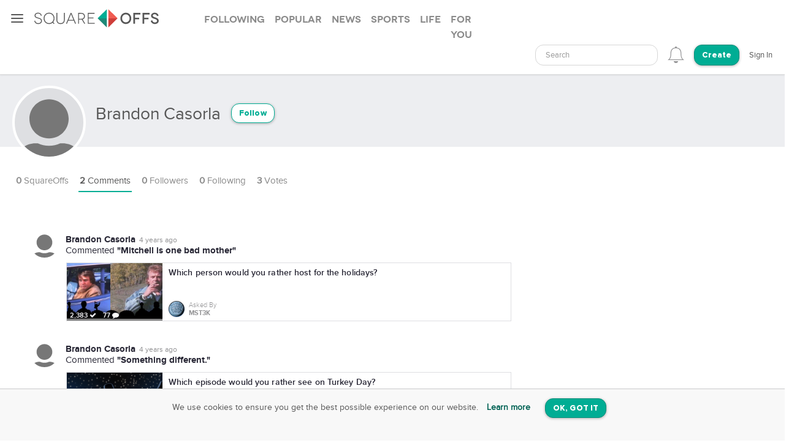

--- FILE ---
content_type: text/html; charset=utf-8
request_url: https://squareoffs.com/brandon-casorla
body_size: 5188
content:
<!DOCTYPE html>
<html lang="en">
<head>
  <meta charset="utf-8">
  <title>Brandon Casorla - SquareOffs</title>
<meta name="description" content="Join Brandon Casorla on SquareOffs, the best place to collect, compare, and share opinions online. Discover what people are thinking.">
<meta name="keywords" content="squareoffs, square offs, square off, debate, vs, opinion, poll, vote, comment, conversation, top, best, review, comparison, compare, face off, faceoff, social, versus, vs., pick, side, voice, challenge, choose, compete, decide, right, wrong, ask, binary">
<meta name="robots" content="index">
<meta name="news_keywords" content="SquareOffs, Square Offs, square off, debate, vs, opinion, poll, vote, comment, conversation, top, best, review, comparison, compare, face off, faceoff, social, versus, vs., pick, side, voice, challenge, choose, compete, decide, right, wrong, ask, binary">
  
  <meta http-equiv="X-UA-Compatible" content="IE=edge,chrome=1">
  <meta name="viewport" content="width=device-width, initial-scale=1.0">
  <meta name="msvalidate.01" content="8347CA3704E2CB33C11E1E767BEC5175">

  <link rel="shortcut icon" type="image/png" href="/assets/SO_favicon-8f87f3e5b49fb9d8c28554f50f101454644b0396eb4245a42d13eb96db58999e.png" />
  <link rel="stylesheet" media="all" href="/assets/new_application-a944e6d6b07f8eb887540fe8061c17ef6672a824431e727bfa798c81920f1a8f.css" />
  <link rel="stylesheet" media="all" href="/assets/smartbanner.min-611967a1a5f8bbb403a69ffb5d958ab6861df1928ae240526245d6f44b81afe0.css" />
  <script src="https://vjs.zencdn.net/7.20.3/video.min.js"></script>
  <link href="https://vjs.zencdn.net/7.20.3/video-js.css" rel="stylesheet" />
  <meta name="csrf-param" content="authenticity_token" />
<meta name="csrf-token" content="L91pMkP6xzwMRtDF+6JnVJt9tBh++2D1lmol8PKnKVbwBqQzeEMXPIeTADucFlrNR9Gc8QKw6TQ0lkmb/zJiZA==" />
  
</head>

<script src="//rum-static.pingdom.net/pa-5f34403c146aea001500088f.js" async></script>

<body id="account-users" class="px-navbar-fixed ">
  <nav class="px-nav px-nav-left px-nav-collapse
  guest-user
  
  px-nav-off-canvas"
  id="px-nav-dropdowns-left"
>
  <button type="button" class="px-nav-toggle " data-toggle="px-nav">
    <span class="navbar-toggle-icon"></span>
  </button>

  <ul class="px-nav-content">
      <li class="px-nav-item">
        <a href="/users/sign_in">
          <span class="px-nav-label">Login</span>
</a>      </li>
      <li class="px-nav-item">
        <a href="/registration/new">
          <span class="px-nav-label">Create Account</span>
</a>      </li>
      <li class="px-nav-item">
        <a href="/search">
          <span class="px-nav-label">Search</span>
</a>      </li>
      <li class="px-nav-item">
        <a href="/publishers">
          <span class="px-nav-label">Publishers & Brands</span>
</a>      </li>
      <li class="px-nav-item">
        <a href="https://wordpress.org/plugins/squareoffs/">
          <span class="px-nav-label">WordPress</span>
</a>      </li>
      <li class="px-nav-item">
        <a href="https://about.squareoffs.com/blog/">
          <span class="px-nav-label">Blog</span>
</a>      </li>

      <li class="px-nav-item the-square hidden-xs hidden-sm ">
        <a href="/">
          <img class="px-nav-icon active" src="/assets/Square-b1d6325ad09053e778191ae051d5c96f24c2495d1ee25f3aaea014b365a52881.png" />
          <img class="px-nav-icon inactive" src="/assets/square-gray-203b417bb1050ab25786cd2aa96b8386c9639b78674dc29eeb1d937dd4692520.png" />
          <span class="px-nav-label">The Square</span>
</a>      </li>



      <li class="px-nav-item">
        <div class="separator"></div>
      </li>
      <li class="px-nav-item sidr_social">
        <a class="sidr_twitter" href="https://twitter.com/SquareOffs">
          <i class="fa fa-twitter px-nav-icon"></i>
          <span class="px-nav-label">Follow Us on Twitter</span>
        </a>
      </li>
      <li class="px-nav-item sidr_social">
        <a class="sidr_facebook" href="https://www.facebook.com/squareoffs" target="blank">
          <i class="fa fa-facebook px-nav-icon"></i>
          <span class="px-nav-label">Follow Us on Facebook</span>
        </a>
      </li>
  </ul>

  <ul class="px-nav-content px-nav-footer">
    <li class="px-nav-item">
      <a class="support" href="https://support.squareoffs.com/en/">
        <span>Support</span>
</a>      <span>&#183;</span>
      <a class="about" href="https://about.squareoffs.com">
        <span class="px-nav-label">About</span>
</a>      <span>&#183;</span>
      <a class="terms" href="/terms">
        <span>Terms</span>
</a>    </li>
    <li class="px-nav-item">
      <a href="/">
        <span>
          © 2026 SquareOffs
        </span>
      </a>
    </li>
  </ul>
</nav>

<nav class="navbar px-navbar ">
  <button type="button" class="navbar-toggle collapsed">
  </button>
  <a class="navbar-brand" href="/"><img alt="SquareOffs logo" src="/assets/Logo-343c6a748ac336ca96afdf9d72fdeb3d70f1478434f3566ae459fd1707da8d18.svg" /></a>
    <ul class="nav nav-tabs nav-tabs-simple nav-lg hidden-xs hidden-sm hidden-md">
      <li role="presentation" class="false">
  <a role="tab" aria-controls="all" rel="the-square-tab-following" class="" href="/topic/following">Following</a>
</li>

<li role="presentation" class="false">
  <a role="tab" aria-controls="all" rel="the-square-tab-popular" class="" href="/topic/popular">Popular</a>
</li>

<li role="presentation" class="false">
  <a role="tab" aria-controls="all" rel="the-square-tab-news" class="" href="/topic/news">News</a>
</li>

<li role="presentation" class="false">
  <a role="tab" aria-controls="all" rel="the-square-tab-sports" class="" href="/topic/sports">Sports</a>
</li>

<li role="presentation" class="false">
  <a role="tab" aria-controls="all" rel="the-square-tab-life" class="" href="/topic/life">Life</a>
</li>

<li role="presentation" class="false">
  <a role="tab" aria-controls="all" rel="the-square-tab-for you" class="for-you-tab" href="/topic/for%20you">For you</a>
</li>


    </ul>
  <div class="navbar-collapse collapse" aria-expanded="false" id="px-navbar-forms-collapse">
    <ul class="nav navbar-nav navbar-right">
        <li class="hidden-xs hidden-sm">
          <form id="new_search" class="navbar-form visible-lg" role="search" action="/search" accept-charset="UTF-8" method="get">
            <div class="form-group">
              <select class="form-control" name="q"  data-allow-clear="true" style="width: 100%">
                <option></option>
              </select>
            </div>
</form>          <a class="hidden-lg" href="/search"><i class='px-navbar-icon icon ion-ios-search'></i></a>
        </li>
        <li class="dropdown user-notifications-dropdown hidden-md">
            <i class="px-navbar-icon icon ion-ios-bell-outline unauthenticated-prompt"></i>

        </li>
        <li class="create-btn-container">
          <a href="/registration/new?utm_source=account%2Fusers">
            <button type="button" class="btn btn-primary navbar-btn btn-rounded">
              Create
            </button>
</a>        </li>
          <li>
            <a href="/users/sign_in">Sign In</a>
          </li>
    </ul>
  </div>
</nav>

  <nav class="bottom-nav px-navbar visible-xs visible-sm">
  <div class="bottom-nav-container">
    <div class="bottom-nav-item">
      <a class="" href="/"><i class='px-navbar-icon icon ion-ios-home-outline'></i></a>
    </div>
    <div class="bottom-nav-item">
      <a class="" href="/search"><i class='px-navbar-icon icon ion-ios-search'></i></a>
    </div>
    <div class="bottom-nav-item">
      <a class=" unauthenticated-prompt" href="#"><i class='px-navbar-icon icon ion-ios-plus-outline create_so_button '></i></a>
    </div>
    <div class="bottom-nav-item user-notifications-dropup dropup">
        <i class="px-navbar-icon icon ion-ios-bell-outline unauthenticated-prompt"></i>

    </div>
    <div class="bottom-nav-item">
    <a class="unauthenticated-prompt" href="#">
      <img class="px-navbar-image user-image " alt="default profile image" src="/assets/SOProfile-cb5798a284da490e620ff00069f852bc690799e2af53b40c7e2f03209dd8a3e5.svg" />
</a>    </div>
  </div>
</nav>



    <meta name="smartbanner:title" content="SquareOffs">
<meta name="smartbanner:author" content="Download the App">
<meta name="smartbanner:price" content="On iOS & Android">
<meta name="smartbanner:price-suffix-apple" content=" ">
<meta name="smartbanner:price-suffix-google" content=" ">
<meta name="smartbanner:icon-apple" content="https://squareoffs.com/assets/Icon-e57ad7a5a815aca69c9c9620bf6a92f5324184b3e45374673aec2a03c91bd36e.png">
<meta name="smartbanner:icon-google" content="https://squareoffs.com/assets/Icon-e57ad7a5a815aca69c9c9620bf6a92f5324184b3e45374673aec2a03c91bd36e.png">
<meta name="smartbanner:button" content="VIEW">
<meta name="smartbanner:button-url-apple" content="https://squareoffs.co/smartbannerios">
<meta name="smartbanner:button-url-google" content="https://squareoffs.co/smartbannerandroid">
<meta name="smartbanner:enabled-platforms" content="android,ios">
<meta name="smartbanner:close-label" content="Close">


    <ul class="nav nav-tabs nav-tabs-simple nav-md visible-xs visible-sm scrollmenu">
      <li role="presentation" class="false">
  <a role="tab" aria-controls="all" rel="the-square-tab-following" class="" href="/topic/following">Following</a>
</li>

<li role="presentation" class="false">
  <a role="tab" aria-controls="all" rel="the-square-tab-popular" class="" href="/topic/popular">Popular</a>
</li>

<li role="presentation" class="false">
  <a role="tab" aria-controls="all" rel="the-square-tab-news" class="" href="/topic/news">News</a>
</li>

<li role="presentation" class="false">
  <a role="tab" aria-controls="all" rel="the-square-tab-sports" class="" href="/topic/sports">Sports</a>
</li>

<li role="presentation" class="false">
  <a role="tab" aria-controls="all" rel="the-square-tab-life" class="" href="/topic/life">Life</a>
</li>

<li role="presentation" class="false">
  <a role="tab" aria-controls="all" rel="the-square-tab-for you" class="for-you-tab" href="/topic/for%20you">For you</a>
</li>


    </ul>

  <div class="px-content container-fluid">
    <div id="flash-messages">
</div>

    
<div id="account">
  <div class="account-cover-photo cover-photo">
  
  <div class="cover-border" style="display: none;"></div>
</div>
<div class="page-profile-v2-subheader">
  <img title="Brandon Casorla" alt="Brandon Casorla" class="page-profile-v2-avatar border-round" onerror="this.onerror=null;this.src=&#39;/assets/SOProfile-cb5798a284da490e620ff00069f852bc690799e2af53b40c7e2f03209dd8a3e5.svg&#39;" src="//assets.squareoffs.com/profiles/avatars/1573561/large/1634359784/data?1634359784" />
  <div class="subheader-text ">  
    <div class="subheader-group">
      <h1 class="m-t-2">
        <span>Brandon Casorla</span>
      </h1>
            <button type="button" class="btn btn-sm btn-rounded btn-outline m-l-1 btn-primary unauthenticated-prompt" data-user-id="1671181" data-follower-type="user">Follow</button>

    </div>
    <span>




    </span>
  </div>
</div>

<div class="about-me"></div>

<ul class="nav nav-lg nav-tabs nav-tabs-simple tab-resize-tabs" id="profile-tabs">
  <li class="dropdown tab-resize">
    <a class="dropdown-toggle" data-toggle="dropdown" role="button" aria-haspopup="true" aria-expanded="false">
      <span class="tab-resize-icon"></span>
    </a>
    <ul class="dropdown-menu"></ul>
  </li>
  <li class="">
    <a href="/brandon-casorla">
      <strong>0</strong> SquareOffs
</a>  </li>
  <li class="active">
    <a href="/brandon-casorla/comments">
      <strong>2</strong> Comments
</a>  </li>
  <li class="">
    <a href="/brandon-casorla/followers">
      <strong>0</strong> Followers
</a>  </li>
  <li class="">
    <a href="/brandon-casorla/followed_users">
      <strong>0</strong> Following
</a>  </li>
  <li>
    <a href="#profile-votes" data-toggle="tab">
      <strong>3</strong> Votes
    </a>
  </li>
</ul>



  <div class="tab-content p-y-0">
    <div id="profile-view">
      <div class="tab-content">
        <div class="tab-pane fade  square-offs-container" id="account-squareoffs">
            <div class="page-signup-container">
              <div class="panel p-a-4 text-xs-center">
                <h1 class="m-y-2">Brandon Casorla has not created any SquareOffs yet.</h1>
              </div>
            </div>
        </div>
      </div>
    </div>
      <div class="tab-pane fade in active" id="profile-comments">
          <div id="comments-wrapper">
    <div class="profile-comment-item p-l-4 p-y-1 m-b-1">
    <img title="Brandon Casorla" alt="Brandon Casorla" class="profile-comment-avatar border-round position-absolute" onerror="this.onerror=null;this.src=&#39;/assets/SOProfile-cb5798a284da490e620ff00069f852bc690799e2af53b40c7e2f03209dd8a3e5.svg&#39;" src="//assets.squareoffs.com/profiles/avatars/1573561/medium/1634359784/data?1634359784" />
      <div class="summary-card-info font-size-15">
        <div class="profile-comment-user-info">
          <div class="font-family-rgbold display-inline-block">Brandon Casorla</div>
          <div class="comment-time-ago display-inline-block"><span title="2021-10-15T23:51:40-05:00" class="timeago">2021-10-15T23:51:40-05:00</span></div>
          <div><span>Commented </span><span class="font-family-rgbold">"Mitchell is one bad mother"</span></div>
        </div>
      </div>
      <div class="commented-preview-card">
        <a id="which-person-would-you-rather-host-for-the-holidays" class="infinite-item square-off-info" target="_parent" href="/mst3k/which-person-would-you-rather-host-for-the-holidays">
          
<div class="cover-photo ">
    <img alt="Which person would you rather host for the holidays?" title="Which person would you rather host for the holidays?" src="https://assets.squareoffs.com/square_offs/cover_photos/18451/large/1607978489/mitchellvsrowsdower4.png?1607978489" />
    <div class="cover-border"></div>
    <div class="readable">
      2,383 <i class='fa fa-check'></i>
      77 <i class='fa fa-comment'></i>
    </div>
</div>
<div class="title">
  Which person would you rather host for the holidays?
</div>
  <div class="summary-card-info">
      <img title="MST3K" alt="MST3K" class="user-image" onerror="this.onerror=null;this.src=&#39;/assets/SOProfile-cb5798a284da490e620ff00069f852bc690799e2af53b40c7e2f03209dd8a3e5.svg&#39;" src="//assets.squareoffs.com/profiles/avatars/1566723/medium/1599836779/1CBCA843-1752-4363-B4AE-31AAD558C3CD.jpeg?1599836779" />
    <div class="display-inline-block">
      <div class="font-family-light">Asked By</div>
      <div class="font-family-rgbold">MST3K</div>
    </div>
  </div>

</a>      </div>
    </div>
    <div class="profile-comment-item p-l-4 p-y-1 m-b-1">
    <img title="Brandon Casorla" alt="Brandon Casorla" class="profile-comment-avatar border-round position-absolute" onerror="this.onerror=null;this.src=&#39;/assets/SOProfile-cb5798a284da490e620ff00069f852bc690799e2af53b40c7e2f03209dd8a3e5.svg&#39;" src="//assets.squareoffs.com/profiles/avatars/1573561/medium/1634359784/data?1634359784" />
      <div class="summary-card-info font-size-15">
        <div class="profile-comment-user-info">
          <div class="font-family-rgbold display-inline-block">Brandon Casorla</div>
          <div class="comment-time-ago display-inline-block"><span title="2021-10-15T23:49:58-05:00" class="timeago">2021-10-15T23:49:58-05:00</span></div>
          <div><span>Commented </span><span class="font-family-rgbold">"Something different."</span></div>
        </div>
      </div>
      <div class="commented-preview-card">
        <a id="which-episode-would-you-rather-see-on-turkey-day-2" class="infinite-item square-off-info" target="_parent" href="/mst3k/which-episode-would-you-rather-see-on-turkey-day-2">
          
<div class="cover-photo ">
    <img alt="Which episode would you rather see on Turkey Day?" title="Which episode would you rather see on Turkey Day?" src="https://assets.squareoffs.com/square_offs/cover_photos/21119/large/1634308053/turkeys.jpg?1634308053" />
    <div class="cover-border"></div>
    <div class="readable">
      3,611 <i class='fa fa-check'></i>
      173 <i class='fa fa-comment'></i>
    </div>
</div>
<div class="title">
  Which episode would you rather see on Turkey Day?
</div>
  <div class="summary-card-info">
      <img title="MST3K" alt="MST3K" class="user-image" onerror="this.onerror=null;this.src=&#39;/assets/SOProfile-cb5798a284da490e620ff00069f852bc690799e2af53b40c7e2f03209dd8a3e5.svg&#39;" src="//assets.squareoffs.com/profiles/avatars/1566723/medium/1599836779/1CBCA843-1752-4363-B4AE-31AAD558C3CD.jpeg?1599836779" />
    <div class="display-inline-block">
      <div class="font-family-light">Asked By</div>
      <div class="font-family-rgbold">MST3K</div>
    </div>
  </div>

</a>      </div>
    </div>
</div>



      </div>
  </div>
</div>


  </div>

    <div class="gdpr alert cookies">
    <p class="text-xs-center">We use cookies to ensure you get the best possible experience on our website.
      <a href="/terms" class="alert-link m-x-1 ">Learn more</a>
      <a class="m-a-1 btn btn-primary btn-rounded" rel="nofollow" data-remote="true" data-method="post" href="/gdpr/cookies">OK, GOT IT</a>
    </p>
  </div>


  <div class="modal fade" id="confirm-modal" tabindex="-1" role="dialog" aria-labelledby="square_off-delete-modal">
    <div class="modal-dialog" role="document">
      <div class="modal-content">
        <div class="modal-header">
          <button type="button" class="close" data-dismiss="modal" aria-label="Close"><span aria-hidden="true">&times;</span></button>
          <div class="modal-title">Delete SquareOff?</div>
        </div>
        <div class="modal-body">
          This action cannot be undone. Are you sure you want to continue?
          <input type="hidden" value="" id="delete-square-off-id">
        </div>
        <div class="modal-footer">
          <button type="button" class="btn btn-default" data-dismiss="modal">Cancel</button>
          <button type="button" class="btn btn-danger delete-button-dialog">Delete</button>
        </div>
      </div>
    </div>
  </div>

  <div class="modal fade" id="confirm-account-delete-modal" tabindex="-1" role="dialog" aria-labelledby="square_off-delete-modal">
    <div class="modal-dialog" role="document">
      <div class="modal-content">
        <div class="modal-header">
          <button type="button" class="close" data-dismiss="modal" aria-label="Close"><span aria-hidden="true">&times;</span></button>
          <div class="modal-title">Delete Account?</div>
        </div>
        <div class="modal-body">
          This action cannot be undone. Are you sure you want to continue?
          <input type="hidden" value="" id="delete-user-id">
        </div>
        <div class="modal-footer">
          <button type="button" class="btn btn-default" data-dismiss="modal">Cancel</button>
          <button type="button" class="btn btn-danger delete-account-button-dialog">Delete</button>
        </div>
      </div>
    </div>
  </div>

  <div class="modal fade" id="embed-modal" tabindex="-1" role="dialog" aria-labelledby="square_off-embed-modal">
    <div class="modal-dialog modal-lg" role="document">
      <div class="modal-content"></div>
    </div>
  </div>

  <div class="modal fade" id="stats-modal" tabindex="-1" role="dialog" aria-labelledby="square_off-stats-modal">
    <div class="modal-dialog modal-lg" role="document">
      <div class="modal-content">
        <div class="modal-header">
          <button type="button" class="close" data-dismiss="modal" aria-label="Close"><span aria-hidden="true">&times;</span></button>
          <div class="modal-title">Stats</div>
        </div>
        <div class="modal-body">
        </div>
      </div>
    </div>
  </div>

  <div class="modal fade" id="squareoff-modal" tabindex="-1" role="dialog" aria-labelledby="square_off-modal-label">
  </div>

  <div class="modal fade unauthenticated-modal" id="unauthenticated-modal" tabindex="-1" role="dialog" aria-labelledby="unauthenticated-modal">
  <div class="modal-dialog" role="document">
    <div class="modal-content">
      <div class="modal-body text-center">

        <div class="font-size-20 modal-text">
          You need a SquareOffs account to <br>
          <strong>join the conversation.</strong>
        </div>
        <a target="" href="/registration/new?utm_source=follower-link">
          <button type="button" class="btn btn-rounded btn-primary">Sign Up with Email</button>
</a>        <div id="dynamic-omniauth-links"></div>
        <div class="text-muted font-size-10 m-t-3">
          By signing up, you agree with the Terms & Conditions
        </div>
        <div class="bottom-part font-size-14 text-center">
          <strong>Already have an account? <a target="" href="/users/sign_in">Login.</a></strong>
        </div>
      </div>
    </div>
  </div>
</div>

  <script>
  (function() {
    (function(i,s,o,g,r,a,m){i['GoogleAnalyticsObject']=r;i[r]=i[r]||function(){
    (i[r].q=i[r].q||[]).push(arguments)},i[r].l=1*new Date();a=s.createElement(o),
    m=s.getElementsByTagName(o)[0];a.async=1;a.src=g;m.parentNode.insertBefore(a,m)
    })(window,document,'script','//www.google-analytics.com/analytics.js','ga');

    ga('create', 'UA-37524493-1', 'auto');
    ga('send', 'pageview');
  })();
</script>


  <script src="/assets/new_application-ae5d1930785c5ab5abfad565301a648cef28ffab1b2bd55acc68db2c4af4d6ad.js"></script>

  <script type="text/javascript" charset="utf-8">
    if (typeof SquareOffs === 'undefined' || SquareOffs === null) {
      SquareOffs = {}
    }
    SquareOffs.current_page = 1;
    SquareOffs.default_image = "https://squareoffs.com/assets/Icon-e57ad7a5a815aca69c9c9620bf6a92f5324184b3e45374673aec2a03c91bd36e.png";
    SquareOffs.default_user_image = "/assets/SOProfile-cb5798a284da490e620ff00069f852bc690799e2af53b40c7e2f03209dd8a3e5.svg";
  </script>
  

  <script src="//pagead2.googlesyndication.com/pagead/js/adsbygoogle.js" async="async"></script>
    <!-- Quantcast Tag -->
<script type="text/javascript">
  var _qevents = _qevents || [];

  (function() {
    var elem = document.createElement('script');
    elem.src = (document.location.protocol == "https:" ? "https://secure" : "http://edge") + ".quantserve.com/quant.js";
    elem.async = true;
    elem.type = "text/javascript";
    var scpt = document.getElementsByTagName('script')[0];
    scpt.parentNode.insertBefore(elem, scpt);
  })();

  _qevents.push({
    qacct: "p-KD6rdRn9TY0Kx"
  });

</script>
<noscript>
  <div style="display:none;">
    <img src="//pixel.quantserve.com/pixel/p-KD6rdRn9TY0Kx.gif" border="0" height="1" width="1" alt="Quantcast" />
  </div>
</noscript>
<!-- End Quantcast tag -->

    
</body>
</html>
